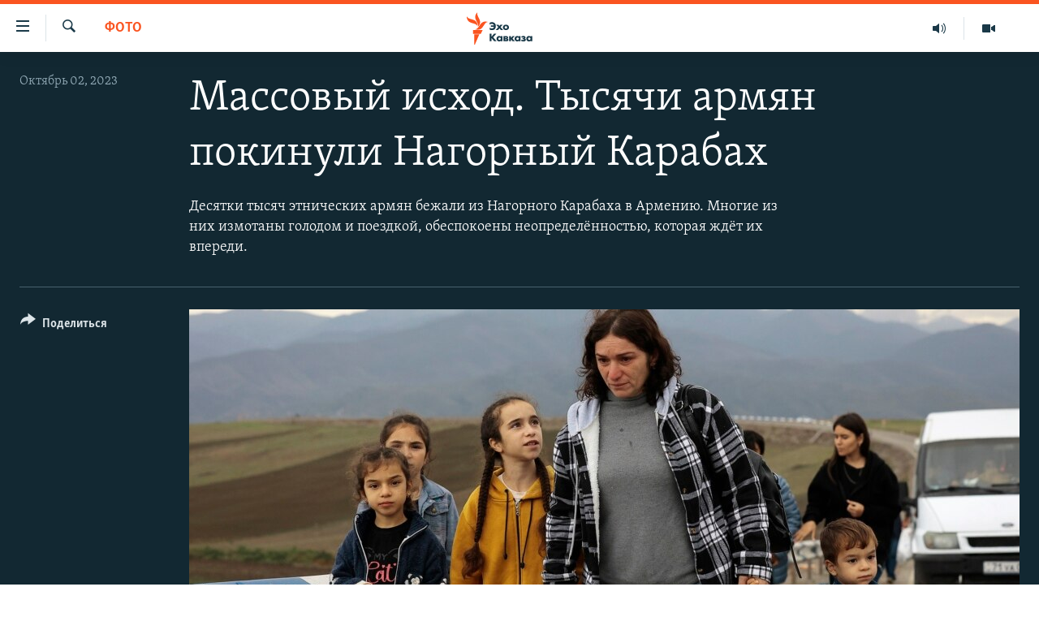

--- FILE ---
content_type: text/html; charset=utf-8
request_url: https://www.ekhokavkaza.com/a/32619727.html
body_size: 12911
content:

<!DOCTYPE html>
<html lang="ru" dir="ltr" class="no-js">
<head>
<link href="/Content/responsive/RFE/ru-GE/RFE-ru-GE.css?&amp;av=0.0.0.0&amp;cb=370" rel="stylesheet"/>
<script src="https://tags.ekhokavkaza.com/rferl-pangea/prod/utag.sync.js"></script> <script type='text/javascript' src='https://www.youtube.com/iframe_api' async></script>
<script type="text/javascript">
//a general 'js' detection, must be on top level in <head>, due to CSS performance
document.documentElement.className = "js";
var cacheBuster = "370";
var appBaseUrl = "/";
var imgEnhancerBreakpoints = [0, 144, 256, 408, 650, 1023, 1597];
var isLoggingEnabled = false;
var isPreviewPage = false;
var isLivePreviewPage = false;
if (!isPreviewPage) {
window.RFE = window.RFE || {};
window.RFE.cacheEnabledByParam = window.location.href.indexOf('nocache=1') === -1;
const url = new URL(window.location.href);
const params = new URLSearchParams(url.search);
// Remove the 'nocache' parameter
params.delete('nocache');
// Update the URL without the 'nocache' parameter
url.search = params.toString();
window.history.replaceState(null, '', url.toString());
} else {
window.addEventListener('load', function() {
const links = window.document.links;
for (let i = 0; i < links.length; i++) {
links[i].href = '#';
links[i].target = '_self';
}
})
}
var pwaEnabled = false;
var swCacheDisabled;
</script>
<meta charset="utf-8" />
<title>Массовый исход. Тысячи армян покинули Нагорный Карабах</title>
<meta name="description" content="Десятки тысяч этнических армян бежали из Нагорного Карабаха в Армению. Многие из них измотаны голодом и поездкой, обеспокоены неопределённостью, которая ждёт их впереди." />
<meta name="keywords" content="Мир, Армения, Фото, Кавказ" />
<meta name="viewport" content="width=device-width, initial-scale=1.0" />
<meta http-equiv="X-UA-Compatible" content="IE=edge" />
<meta name="robots" content="max-image-preview:large"><meta property="fb:pages" content="136623139697269" />
<link href="https://www.kavkazr.com/a/massovyy-ishod-tysyachi-armyan-pokidayut-nagornyy-karabah/32615306.html" rel="canonical" />
<meta name="apple-mobile-web-app-title" content="RFE/RL" />
<meta name="apple-mobile-web-app-status-bar-style" content="black" />
<meta name="apple-itunes-app" content="app-id=475986784, app-argument=//32619727.ltr" />
<meta content="Массовый исход. Тысячи армян покинули Нагорный Карабах" property="og:title" />
<meta content="Десятки тысяч этнических армян бежали из Нагорного Карабаха в Армению. Многие из них измотаны голодом и поездкой, обеспокоены неопределённостью, которая ждёт их впереди." property="og:description" />
<meta content="article" property="og:type" />
<meta content="https://www.ekhokavkaza.com/a/32619727.html" property="og:url" />
<meta content="Эхо Кавказа" property="og:site_name" />
<meta content="https://www.facebook.com/ekhokavkaza" property="article:publisher" />
<meta content="https://gdb.rferl.org/01000000-0aff-0242-44d4-08dbbf25fa58_cx0_cy7_cw0_w1200_h630.jpg" property="og:image" />
<meta content="1200" property="og:image:width" />
<meta content="630" property="og:image:height" />
<meta content="1577665332473510" property="fb:app_id" />
<meta content="gallery" name="twitter:card" />
<meta content="@ekhokavkaza" name="twitter:site" />
<meta content="https://gdb.rferl.org/01000000-0aff-0242-44d4-08dbbf25fa58_cx0_cy7_cw0_w1200_h630.jpg" name="twitter:image" />
<meta content="Массовый исход. Тысячи армян покинули Нагорный Карабах" name="twitter:title" />
<meta content="Десятки тысяч этнических армян бежали из Нагорного Карабаха в Армению. Многие из них измотаны голодом и поездкой, обеспокоены неопределённостью, которая ждёт их впереди." name="twitter:description" />
<link rel="amphtml" href="https://www.ekhokavkaza.com/amp/32619727.html" />
<script type="application/ld+json">{"articleSection":"Фото","isAccessibleForFree":true,"headline":"Массовый исход. Тысячи армян покинули Нагорный Карабах","inLanguage":"ru-GE","keywords":"Мир, Армения, Фото, Кавказ","author":{"@type":"Person","name":"RFE/RL"},"datePublished":"2023-10-02 14:49:39Z","dateModified":"2023-10-02 14:49:39Z","publisher":{"logo":{"width":512,"height":220,"@type":"ImageObject","url":"https://www.ekhokavkaza.com/Content/responsive/RFE/ru-GE/img/logo.png"},"@type":"NewsMediaOrganization","url":"https://www.ekhokavkaza.com","sameAs":["https://facebook.com/ekhokavkaza","https://twitter.com/ekhokavkaza","https://www.youtube.com/channel/UCFV9RoQ52yi6ls3_nIsYb-g","https://www.instagram.com/ekho_kavkaza/","https://t.me/ekho_kavkaza"],"name":"Эхо Кавказа","alternateName":""},"@context":"https://schema.org","@type":"NewsArticle","mainEntityOfPage":"https://www.ekhokavkaza.com/a/32619727.html","url":"https://www.ekhokavkaza.com/a/32619727.html","description":"Десятки тысяч этнических армян бежали из Нагорного Карабаха в Армению. Многие из них измотаны голодом и поездкой, обеспокоены неопределённостью, которая ждёт их впереди.","image":{"width":1080,"height":608,"@type":"ImageObject","url":"https://gdb.rferl.org/01000000-0aff-0242-44d4-08dbbf25fa58_cx0_cy7_cw0_w1080_h608.jpg"},"name":"Массовый исход. Тысячи армян покинули Нагорный Карабах"}</script>
<script src="/Scripts/responsive/infographics.b?v=dVbZ-Cza7s4UoO3BqYSZdbxQZVF4BOLP5EfYDs4kqEo1&amp;av=0.0.0.0&amp;cb=370"></script>
<script src="/Scripts/responsive/loader.b?v=Q26XNwrL6vJYKjqFQRDnx01Lk2pi1mRsuLEaVKMsvpA1&amp;av=0.0.0.0&amp;cb=370"></script>
<link rel="icon" type="image/svg+xml" href="/Content/responsive/RFE/img/webApp/favicon.svg" />
<link rel="alternate icon" href="/Content/responsive/RFE/img/webApp/favicon.ico" />
<link rel="mask-icon" color="#ea6903" href="/Content/responsive/RFE/img/webApp/favicon_safari.svg" />
<link rel="apple-touch-icon" sizes="152x152" href="/Content/responsive/RFE/img/webApp/ico-152x152.png" />
<link rel="apple-touch-icon" sizes="144x144" href="/Content/responsive/RFE/img/webApp/ico-144x144.png" />
<link rel="apple-touch-icon" sizes="114x114" href="/Content/responsive/RFE/img/webApp/ico-114x114.png" />
<link rel="apple-touch-icon" sizes="72x72" href="/Content/responsive/RFE/img/webApp/ico-72x72.png" />
<link rel="apple-touch-icon-precomposed" href="/Content/responsive/RFE/img/webApp/ico-57x57.png" />
<link rel="icon" sizes="192x192" href="/Content/responsive/RFE/img/webApp/ico-192x192.png" />
<link rel="icon" sizes="128x128" href="/Content/responsive/RFE/img/webApp/ico-128x128.png" />
<meta name="msapplication-TileColor" content="#ffffff" />
<meta name="msapplication-TileImage" content="/Content/responsive/RFE/img/webApp/ico-144x144.png" />
<link rel="preload" href="/Content/responsive/fonts/Skolar-Lt_Cyrl_v2.4.woff" type="font/woff" as="font" crossorigin="anonymous" />
<link rel="alternate" type="application/rss+xml" title="RFE/RL - Top Stories [RSS]" href="/api/" />
<link rel="sitemap" type="application/rss+xml" href="/sitemap.xml" />
</head>
<body class=" nav-no-loaded cc_theme pg-media pg-photoblog js-category-to-nav nojs-images ">
<script type="text/javascript" >
var analyticsData = {url:"https://www.ekhokavkaza.com/a/32619727.html",property_id:"436",article_uid:"32619727",page_title:"Массовый исход. Тысячи армян покинули Нагорный Карабах",page_type:"photo gallery",content_type:"photo",subcontent_type:"photo gallery",last_modified:"2023-10-02 14:49:39Z",pub_datetime:"2023-10-02 14:49:39Z",pub_year:"2023",pub_month:"10",pub_day:"02",pub_hour:"14",pub_weekday:"Monday",section:"фото",english_section:"foto_ekho",byline:"",categories:"world,armenia,foto_ekho",tags:"кавказ",domain:"www.ekhokavkaza.com",language:"Russian",language_service:"Ekho Kavkaza",platform:"web",copied:"yes",copied_article:"32615306|74|North Caucasus [ru]|2023-09-29",copied_title:"Массовый исход. Тысячи армян покидают Нагорный Карабах",runs_js:"Yes",cms_release:"8.44.0.0.370",enviro_type:"prod",slug:"",entity:"RFE",short_language_service:"GEO",platform_short:"W",page_name:"Массовый исход. Тысячи армян покинули Нагорный Карабах"};
</script>
<noscript><iframe src="https://www.googletagmanager.com/ns.html?id=GTM-WXZBPZ" height="0" width="0" style="display:none;visibility:hidden"></iframe></noscript><script type="text/javascript" data-cookiecategory="analytics">
var gtmEventObject = Object.assign({}, analyticsData, {event: 'page_meta_ready'});window.dataLayer = window.dataLayer || [];window.dataLayer.push(gtmEventObject);
if (top.location === self.location) { //if not inside of an IFrame
var renderGtm = "true";
if (renderGtm === "true") {
(function(w,d,s,l,i){w[l]=w[l]||[];w[l].push({'gtm.start':new Date().getTime(),event:'gtm.js'});var f=d.getElementsByTagName(s)[0],j=d.createElement(s),dl=l!='dataLayer'?'&l='+l:'';j.async=true;j.src='//www.googletagmanager.com/gtm.js?id='+i+dl;f.parentNode.insertBefore(j,f);})(window,document,'script','dataLayer','GTM-WXZBPZ');
}
}
</script>
<!--Analytics tag js version start-->
<script type="text/javascript" data-cookiecategory="analytics">
var utag_data = Object.assign({}, analyticsData, {});
if(typeof(TealiumTagFrom)==='function' && typeof(TealiumTagSearchKeyword)==='function') {
var utag_from=TealiumTagFrom();var utag_searchKeyword=TealiumTagSearchKeyword();
if(utag_searchKeyword!=null && utag_searchKeyword!=='' && utag_data["search_keyword"]==null) utag_data["search_keyword"]=utag_searchKeyword;if(utag_from!=null && utag_from!=='') utag_data["from"]=TealiumTagFrom();}
if(window.top!== window.self&&utag_data.page_type==="snippet"){utag_data.page_type = 'iframe';}
try{if(window.top!==window.self&&window.self.location.hostname===window.top.location.hostname){utag_data.platform = 'self-embed';utag_data.platform_short = 'se';}}catch(e){if(window.top!==window.self&&window.self.location.search.includes("platformType=self-embed")){utag_data.platform = 'cross-promo';utag_data.platform_short = 'cp';}}
(function(a,b,c,d){ a="https://tags.ekhokavkaza.com/rferl-pangea/prod/utag.js"; b=document;c="script";d=b.createElement(c);d.src=a;d.type="text/java"+c;d.async=true; a=b.getElementsByTagName(c)[0];a.parentNode.insertBefore(d,a); })();
</script>
<!--Analytics tag js version end-->
<!-- Analytics tag management NoScript -->
<noscript>
<img style="position: absolute; border: none;" src="https://ssc.ekhokavkaza.com/b/ss/bbgprod,bbgentityrferl/1/G.4--NS/1337653788?pageName=rfe%3ageo%3aw%3aphoto%20gallery%3a%d0%9c%d0%b0%d1%81%d1%81%d0%be%d0%b2%d1%8b%d0%b9%20%d0%b8%d1%81%d1%85%d0%be%d0%b4.%20%d0%a2%d1%8b%d1%81%d1%8f%d1%87%d0%b8%20%d0%b0%d1%80%d0%bc%d1%8f%d0%bd%20%d0%bf%d0%be%d0%ba%d0%b8%d0%bd%d1%83%d0%bb%d0%b8%20%d0%9d%d0%b0%d0%b3%d0%be%d1%80%d0%bd%d1%8b%d0%b9%20%d0%9a%d0%b0%d1%80%d0%b0%d0%b1%d0%b0%d1%85&amp;c6=%d0%9c%d0%b0%d1%81%d1%81%d0%be%d0%b2%d1%8b%d0%b9%20%d0%b8%d1%81%d1%85%d0%be%d0%b4.%20%d0%a2%d1%8b%d1%81%d1%8f%d1%87%d0%b8%20%d0%b0%d1%80%d0%bc%d1%8f%d0%bd%20%d0%bf%d0%be%d0%ba%d0%b8%d0%bd%d1%83%d0%bb%d0%b8%20%d0%9d%d0%b0%d0%b3%d0%be%d1%80%d0%bd%d1%8b%d0%b9%20%d0%9a%d0%b0%d1%80%d0%b0%d0%b1%d0%b0%d1%85&amp;v36=8.44.0.0.370&amp;v6=D=c6&amp;g=https%3a%2f%2fwww.ekhokavkaza.com%2fa%2f32619727.html&amp;c1=D=g&amp;v1=D=g&amp;events=event1&amp;c16=ekho%20kavkaza&amp;v16=D=c16&amp;c5=foto_ekho&amp;v5=D=c5&amp;ch=%d0%a4%d0%be%d1%82%d0%be&amp;c15=russian&amp;v15=D=c15&amp;c4=photo&amp;v4=D=c4&amp;c14=32619727&amp;v14=D=c14&amp;v20=no&amp;c17=web&amp;v17=D=c17&amp;mcorgid=518abc7455e462b97f000101%40adobeorg&amp;server=www.ekhokavkaza.com&amp;pageType=D=c4&amp;ns=bbg&amp;v29=D=server&amp;v25=rfe&amp;v30=436&amp;v105=D=User-Agent " alt="analytics" width="1" height="1" /></noscript>
<!-- End of Analytics tag management NoScript -->
<!--*** Accessibility links - For ScreenReaders only ***-->
<section>
<div class="sr-only">
<h2>Accessibility links</h2>
<ul>
<li><a href="#content" data-disable-smooth-scroll="1">Вернуться к основному содержанию</a></li>
<li><a href="#navigation" data-disable-smooth-scroll="1">Вернутся к главной навигации</a></li>
<li><a href="#txtHeaderSearch" data-disable-smooth-scroll="1">Вернутся к поиску</a></li>
</ul>
</div>
</section>
<div dir="ltr">
<div id="page">
<aside>
<div class="c-lightbox overlay-modal">
<div class="c-lightbox__intro">
<h2 class="c-lightbox__intro-title"></h2>
<button class="btn btn--rounded c-lightbox__btn c-lightbox__intro-next" title="Следующий">
<span class="ico ico--rounded ico-chevron-forward"></span>
<span class="sr-only">Следующий</span>
</button>
</div>
<div class="c-lightbox__nav">
<button class="btn btn--rounded c-lightbox__btn c-lightbox__btn--close" title="Закрыть">
<span class="ico ico--rounded ico-close"></span>
<span class="sr-only">Закрыть</span>
</button>
<button class="btn btn--rounded c-lightbox__btn c-lightbox__btn--prev" title="Предыдущий">
<span class="ico ico--rounded ico-chevron-backward"></span>
<span class="sr-only">Предыдущий</span>
</button>
<button class="btn btn--rounded c-lightbox__btn c-lightbox__btn--next" title="Следующий">
<span class="ico ico--rounded ico-chevron-forward"></span>
<span class="sr-only">Следующий</span>
</button>
</div>
<div class="c-lightbox__content-wrap">
<figure class="c-lightbox__content">
<span class="c-spinner c-spinner--lightbox">
<img src="/Content/responsive/img/player-spinner.png"
alt="please wait"
title="please wait" />
</span>
<div class="c-lightbox__img">
<div class="thumb">
<img src="" alt="" />
</div>
</div>
<figcaption>
<div class="c-lightbox__info c-lightbox__info--foot">
<span class="c-lightbox__counter"></span>
<span class="caption c-lightbox__caption"></span>
</div>
</figcaption>
</figure>
</div>
<div class="hidden">
<div class="content-advisory__box content-advisory__box--lightbox">
<span class="content-advisory__box-text">This image contains sensitive content which some people may find offensive or disturbing.</span>
<button class="btn btn--transparent content-advisory__box-btn m-t-md" value="text" type="button">
<span class="btn__text">
Click to reveal
</span>
</button>
</div>
</div>
</div>
<div class="print-dialogue">
<div class="container">
<h3 class="print-dialogue__title section-head">Print Options:</h3>
<div class="print-dialogue__opts">
<ul class="print-dialogue__opt-group">
<li class="form__group form__group--checkbox">
<input class="form__check " id="checkboxImages" name="checkboxImages" type="checkbox" checked="checked" />
<label for="checkboxImages" class="form__label m-t-md">Images</label>
</li>
<li class="form__group form__group--checkbox">
<input class="form__check " id="checkboxMultimedia" name="checkboxMultimedia" type="checkbox" checked="checked" />
<label for="checkboxMultimedia" class="form__label m-t-md">Multimedia</label>
</li>
</ul>
<ul class="print-dialogue__opt-group">
<li class="form__group form__group--checkbox">
<input class="form__check " id="checkboxEmbedded" name="checkboxEmbedded" type="checkbox" checked="checked" />
<label for="checkboxEmbedded" class="form__label m-t-md">Embedded Content</label>
</li>
<li class="hidden">
<input class="form__check " id="checkboxComments" name="checkboxComments" type="checkbox" />
<label for="checkboxComments" class="form__label m-t-md"> Comments</label>
</li>
</ul>
</div>
<div class="print-dialogue__buttons">
<button class="btn btn--secondary close-button" type="button" title="Cancel">
<span class="btn__text ">Cancel</span>
</button>
<button class="btn btn-cust-print m-l-sm" type="button" title="Print">
<span class="btn__text ">Print</span>
</button>
</div>
</div>
</div>
<div class="ctc-message pos-fix">
<div class="ctc-message__inner">Link has been copied to clipboard</div>
</div>
</aside>
<div class="hdr-20 hdr-20--big">
<div class="hdr-20__inner">
<div class="hdr-20__max pos-rel">
<div class="hdr-20__side hdr-20__side--primary d-flex">
<label data-for="main-menu-ctrl" data-switcher-trigger="true" data-switch-target="main-menu-ctrl" class="burger hdr-trigger pos-rel trans-trigger" data-trans-evt="click" data-trans-id="menu">
<span class="ico ico-close hdr-trigger__ico hdr-trigger__ico--close burger__ico burger__ico--close"></span>
<span class="ico ico-menu hdr-trigger__ico hdr-trigger__ico--open burger__ico burger__ico--open"></span>
</label>
<div class="menu-pnl pos-fix trans-target" data-switch-target="main-menu-ctrl" data-trans-id="menu">
<div class="menu-pnl__inner">
<nav class="main-nav menu-pnl__item menu-pnl__item--first">
<ul class="main-nav__list accordeon" data-analytics-tales="false" data-promo-name="link" data-location-name="nav,secnav">
<li class="main-nav__item">
<a class="main-nav__item-name main-nav__item-name--link" href="/z/2759" title="Новости" data-item-name="news" >Новости</a>
</li>
<li class="main-nav__item">
<a class="main-nav__item-name main-nav__item-name--link" href="/z/3207" title="Тбилиси" data-item-name="Tbilisi" >Тбилиси</a>
</li>
<li class="main-nav__item">
<a class="main-nav__item-name main-nav__item-name--link" href="/z/3211" title="Сухуми" data-item-name="Sukhumi" >Сухуми</a>
</li>
<li class="main-nav__item">
<a class="main-nav__item-name main-nav__item-name--link" href="/z/3212" title="Цхинвали" data-item-name="Tshkinvali" >Цхинвали</a>
</li>
<li class="main-nav__item accordeon__item" data-switch-target="menu-item-702">
<label class="main-nav__item-name main-nav__item-name--label accordeon__control-label" data-switcher-trigger="true" data-for="menu-item-702">
Весь Кавказ
<span class="ico ico-chevron-down main-nav__chev"></span>
</label>
<div class="main-nav__sub-list">
<a class="main-nav__item-name main-nav__item-name--link main-nav__item-name--sub" href="/z/3479" title="Северный Кавказ" data-item-name="north_caucasus" >Северный Кавказ</a>
<a class="main-nav__item-name main-nav__item-name--link main-nav__item-name--sub" href="/z/3709" title="Армения" data-item-name="armenia" >Армения</a>
<a class="main-nav__item-name main-nav__item-name--link main-nav__item-name--sub" href="/z/3710" title="Азербайджан" data-item-name="azerbaijan" >Азербайджан</a>
</div>
</li>
<li class="main-nav__item accordeon__item" data-switch-target="menu-item-1152">
<label class="main-nav__item-name main-nav__item-name--label accordeon__control-label" data-switcher-trigger="true" data-for="menu-item-1152">
Темы
<span class="ico ico-chevron-down main-nav__chev"></span>
</label>
<div class="main-nav__sub-list">
<a class="main-nav__item-name main-nav__item-name--link main-nav__item-name--sub" href="/z/2760" title="Политика" data-item-name="politics" >Политика</a>
<a class="main-nav__item-name main-nav__item-name--link main-nav__item-name--sub" href="/z/2763" title="Экономика" data-item-name="economics" >Экономика</a>
<a class="main-nav__item-name main-nav__item-name--link main-nav__item-name--sub" href="/z/2766" title="Общество" data-item-name="society" >Общество</a>
<a class="main-nav__item-name main-nav__item-name--link main-nav__item-name--sub" href="/z/2769" title="Культура" data-item-name="culture" >Культура</a>
<a class="main-nav__item-name main-nav__item-name--link main-nav__item-name--sub" href="/z/3312" title="Спорт" data-item-name="sports" >Спорт</a>
<a class="main-nav__item-name main-nav__item-name--link main-nav__item-name--sub" href="/z/2780" title="Мир" data-item-name="world" >Мир</a>
</div>
</li>
<li class="main-nav__item accordeon__item" data-switch-target="menu-item-701">
<label class="main-nav__item-name main-nav__item-name--label accordeon__control-label" data-switcher-trigger="true" data-for="menu-item-701">
Рубрики
<span class="ico ico-chevron-down main-nav__chev"></span>
</label>
<div class="main-nav__sub-list">
<a class="main-nav__item-name main-nav__item-name--link main-nav__item-name--sub" href="/z/2746" title="Некруглый стол" data-item-name="roundtable_discussion" >Некруглый стол</a>
<a class="main-nav__item-name main-nav__item-name--link main-nav__item-name--sub" href="/z/2752" title="Гость недели" data-item-name="interview_of_the_week" >Гость недели</a>
<a class="main-nav__item-name main-nav__item-name--link main-nav__item-name--sub" href="/z/2739" title="Позиция" data-item-name="experts_commenting" >Позиция</a>
<a class="main-nav__item-name main-nav__item-name--link main-nav__item-name--sub" href="/z/3240" title="Блоги" data-item-name="blogs" >Блоги</a>
<a class="main-nav__item-name main-nav__item-name--link main-nav__item-name--sub" href="/z/2738" title="Голоса" data-item-name="vox_pop" >Голоса</a>
<a class="main-nav__item-name main-nav__item-name--link main-nav__item-name--sub" href="/z/2772" title="Читаем прессу" data-item-name="press" >Читаем прессу</a>
</div>
</li>
<li class="main-nav__item accordeon__item" data-switch-target="menu-item-700">
<label class="main-nav__item-name main-nav__item-name--label accordeon__control-label" data-switcher-trigger="true" data-for="menu-item-700">
Мультимедиа
<span class="ico ico-chevron-down main-nav__chev"></span>
</label>
<div class="main-nav__sub-list">
<a class="main-nav__item-name main-nav__item-name--link main-nav__item-name--sub" href="/z/3706" title="Видео" data-item-name="ekho_kavkaza_video" >Видео</a>
<a class="main-nav__item-name main-nav__item-name--link main-nav__item-name--sub" href="/z/15785" title="Фото" data-item-name="foto_ekho" >Фото</a>
</div>
</li>
<li class="main-nav__item accordeon__item" data-switch-target="menu-item-3452">
<label class="main-nav__item-name main-nav__item-name--label accordeon__control-label" data-switcher-trigger="true" data-for="menu-item-3452">
Аудио
<span class="ico ico-chevron-down main-nav__chev"></span>
</label>
<div class="main-nav__sub-list">
<a class="main-nav__item-name main-nav__item-name--link main-nav__item-name--sub" href="/p/10070.html" title="Подкасты" data-item-name="Podcast studio" >Подкасты</a>
<a class="main-nav__item-name main-nav__item-name--link main-nav__item-name--sub" href="/z/2737" title="Архив радиопрограммы" data-item-name="radioprograms" >Архив радиопрограммы</a>
</div>
</li>
</ul>
</nav>
<div class="menu-pnl__item menu-pnl__item--social">
<h5 class="menu-pnl__sub-head">Присоединяйтесь!</h5>
<a href="https://facebook.com/ekhokavkaza" title="Мы в Facebook" data-analytics-text="follow_on_facebook" class="btn btn--rounded btn--social-inverted menu-pnl__btn js-social-btn btn-facebook" target="_blank" rel="noopener">
<span class="ico ico-facebook-alt ico--rounded"></span>
</a>
<a href="https://twitter.com/ekhokavkaza" title="Мы в Twitter" data-analytics-text="follow_on_twitter" class="btn btn--rounded btn--social-inverted menu-pnl__btn js-social-btn btn-twitter" target="_blank" rel="noopener">
<span class="ico ico-twitter ico--rounded"></span>
</a>
<a href="https://www.youtube.com/channel/UCFV9RoQ52yi6ls3_nIsYb-g" title="Присоединяйтесь в Youtube" data-analytics-text="follow_on_youtube" class="btn btn--rounded btn--social-inverted menu-pnl__btn js-social-btn btn-youtube" target="_blank" rel="noopener">
<span class="ico ico-youtube ico--rounded"></span>
</a>
<a href="https://www.instagram.com/ekho_kavkaza/" title="Подписаться в Instagram" data-analytics-text="follow_on_instagram" class="btn btn--rounded btn--social-inverted menu-pnl__btn js-social-btn btn-instagram" target="_blank" rel="noopener">
<span class="ico ico-instagram ico--rounded"></span>
</a>
<a href="https://t.me/ekho_kavkaza" title="Мы в Telegram" data-analytics-text="follow_on_telegram" class="btn btn--rounded btn--social-inverted menu-pnl__btn js-social-btn btn-telegram" target="_blank" rel="noopener">
<span class="ico ico-telegram ico--rounded"></span>
</a>
</div>
<div class="menu-pnl__item">
<a href="/navigation/allsites" class="menu-pnl__item-link">
<span class="ico ico-languages "></span>
Все сайты РСЕ/РС
</a>
</div>
</div>
</div>
<label data-for="top-search-ctrl" data-switcher-trigger="true" data-switch-target="top-search-ctrl" class="top-srch-trigger hdr-trigger">
<span class="ico ico-close hdr-trigger__ico hdr-trigger__ico--close top-srch-trigger__ico top-srch-trigger__ico--close"></span>
<span class="ico ico-search hdr-trigger__ico hdr-trigger__ico--open top-srch-trigger__ico top-srch-trigger__ico--open"></span>
</label>
<div class="srch-top srch-top--in-header" data-switch-target="top-search-ctrl">
<div class="container">
<form action="/s" class="srch-top__form srch-top__form--in-header" id="form-topSearchHeader" method="get" role="search"><label for="txtHeaderSearch" class="sr-only">Искать</label>
<input type="text" id="txtHeaderSearch" name="k" placeholder="искать текст ..." accesskey="s" value="" class="srch-top__input analyticstag-event" onkeydown="if (event.keyCode === 13) { FireAnalyticsTagEventOnSearch('search', $dom.get('#txtHeaderSearch')[0].value) }" />
<button title="Искать" type="submit" class="btn btn--top-srch analyticstag-event" onclick="FireAnalyticsTagEventOnSearch('search', $dom.get('#txtHeaderSearch')[0].value) ">
<span class="ico ico-search"></span>
</button></form>
</div>
</div>
<a href="/" class="main-logo-link">
<img src="/Content/responsive/RFE/ru-GE/img/logo-compact.svg" class="main-logo main-logo--comp" alt="site logo">
<img src="/Content/responsive/RFE/ru-GE/img/logo.svg" class="main-logo main-logo--big" alt="site logo">
</a>
</div>
<div class="hdr-20__side hdr-20__side--secondary d-flex">
<a href="/z/3706" title="Видео" class="hdr-20__secondary-item" data-item-name="video">
<span class="ico ico-video hdr-20__secondary-icon"></span>
</a>
<a href="https://www.ekhokavkaza.com/all-audio" title="Радио" class="hdr-20__secondary-item" data-item-name="audio">
<span class="ico ico-audio hdr-20__secondary-icon"></span>
</a>
<a href="/s" title="Искать" class="hdr-20__secondary-item hdr-20__secondary-item--search" data-item-name="search">
<span class="ico ico-search hdr-20__secondary-icon hdr-20__secondary-icon--search"></span>
</a>
<div class="srch-bottom">
<form action="/s" class="srch-bottom__form d-flex" id="form-bottomSearch" method="get" role="search"><label for="txtSearch" class="sr-only">Искать</label>
<input type="search" id="txtSearch" name="k" placeholder="искать текст ..." accesskey="s" value="" class="srch-bottom__input analyticstag-event" onkeydown="if (event.keyCode === 13) { FireAnalyticsTagEventOnSearch('search', $dom.get('#txtSearch')[0].value) }" />
<button title="Искать" type="submit" class="btn btn--bottom-srch analyticstag-event" onclick="FireAnalyticsTagEventOnSearch('search', $dom.get('#txtSearch')[0].value) ">
<span class="ico ico-search"></span>
</button></form>
</div>
</div>
<img src="/Content/responsive/RFE/ru-GE/img/logo-print.gif" class="logo-print" alt="site logo">
<img src="/Content/responsive/RFE/ru-GE/img/logo-print_color.png" class="logo-print logo-print--color" alt="site logo">
</div>
</div>
</div>
<script>
if (document.body.className.indexOf('pg-home') > -1) {
var nav2In = document.querySelector('.hdr-20__inner');
var nav2Sec = document.querySelector('.hdr-20__side--secondary');
var secStyle = window.getComputedStyle(nav2Sec);
if (nav2In && window.pageYOffset < 150 && secStyle['position'] !== 'fixed') {
nav2In.classList.add('hdr-20__inner--big')
}
}
</script>
<div class="c-hlights c-hlights--breaking c-hlights--no-item" data-hlight-display="mobile,desktop">
<div class="c-hlights__wrap container p-0">
<div class="c-hlights__nav">
<a role="button" href="#" title="Предыдущий">
<span class="ico ico-chevron-backward m-0"></span>
<span class="sr-only">Предыдущий</span>
</a>
<a role="button" href="#" title="Следующий">
<span class="ico ico-chevron-forward m-0"></span>
<span class="sr-only">Следующий</span>
</a>
</div>
<span class="c-hlights__label">
<span class="">Breaking News</span>
<span class="switcher-trigger">
<label data-for="more-less-1" data-switcher-trigger="true" class="switcher-trigger__label switcher-trigger__label--more p-b-0" title="Показать больше">
<span class="ico ico-chevron-down"></span>
</label>
<label data-for="more-less-1" data-switcher-trigger="true" class="switcher-trigger__label switcher-trigger__label--less p-b-0" title="Свернуть">
<span class="ico ico-chevron-up"></span>
</label>
</span>
</span>
<ul class="c-hlights__items switcher-target" data-switch-target="more-less-1">
</ul>
</div>
</div> <div id="content">
<div class="media-container">
<div class="container">
<div class="hdr-container row">
<div class="col-category col-xs-12 col-md-2 pull-left"> <div class="category js-category">
<a class="" href="/z/15785">Фото</a> </div>
</div><div class="col-title col-xs-12 col-md-10 pull-right"> <h1 class="">
Массовый исход. Тысячи армян покинули Нагорный Карабах
</h1>
</div><div class="col-publishing-details col-xs-12 col-sm-12 col-md-2 pull-left"> <div class="publishing-details ">
<div class="published">
<span class="date" >
<time pubdate="pubdate" datetime="2023-10-02T18:49:39+04:00">
Октябрь 02, 2023
</time>
</span>
</div>
</div>
</div><div class="col-title col-xs-12 col-md-10 pull-right content-offset"> <div id="article-content">
<div class="wsw">
<p>Десятки тысяч этнических армян бежали из Нагорного Карабаха в Армению. Многие из них измотаны голодом и поездкой, обеспокоены неопределённостью, которая ждёт их впереди.</p>
</div>
</div>
</div><div class="col-lg-12 separator"> <div class="separator">
<hr class="title-line" />
</div>
</div>
<div class="col-multimedia col-xs-12 col-md-10 pull-right">
<div id="galleryItems">
<figure class="media-pholder gallery-item js-media-expand">
<div class="img-wrap img-wrap--gallery">
<div class="thumb">
<img src="https://gdb.rferl.org/01000000-0aff-0242-44d4-08dbbf25fa58_cx0_cy10_cw0_w1024_q10_r1_s.jpg" alt="Беженцы идут по дороге из Нагорного Карабаха в Корнидзор, село в Армении. 26 сентября 2023 года. Массовый исход армян последовал за азербайджанским наступлением, в результате которого Баку получит полный контроль над горным регионом" class="img-wrap--gallery" />
</div>
</div>
<figcaption>
<div class="img-desc img-desc--inverted d-flex">
<span class="img-number">1</span>
<span class="caption caption--inverted">Беженцы идут по дороге из Нагорного Карабаха в Корнидзор, село в Армении. 26 сентября 2023 года.<br />
<br />
<a href="https://rus.azatutyun.am/a/32610409.html" target="_blank">Массовый исход армян</a> последовал за азербайджанским наступлением, в результате которого Баку получит полный контроль над горным регионом</span>
</div>
</figcaption>
</figure>
<figure class="media-pholder gallery-item js-media-expand">
<div class="img-wrap img-wrap--gallery">
<div class="thumb">
<img src="https://gdb.rferl.org/01000000-0aff-0242-655a-08dbbf32b35e_cx0_cy12_cw0_w1024_q10_r1_s.jpg" alt="Беженцы греются у костра вдоль дороги к границе с Арменией, ожидая возобновления транспортного движения, 25 сентября 2023 года. За последние три десятилетия Армения и Азербайджан вели две войны из-за Нагорного Карабаха. Регион после распада Советского Союза стал анклавом с этническим армянским большинством в международно признанных границах Азербайджана" class="img-wrap--gallery" />
</div>
</div>
<figcaption>
<div class="img-desc img-desc--inverted d-flex">
<span class="img-number">2</span>
<span class="caption caption--inverted">Беженцы греются у костра вдоль дороги к границе с Арменией, ожидая возобновления транспортного движения, 25 сентября 2023 года.<br />
<br />
За последние три десятилетия Армения и Азербайджан вели две войны из-за Нагорного Карабаха. Регион после распада Советского Союза стал анклавом с этническим армянским большинством в международно признанных границах Азербайджана</span>
</div>
</figcaption>
</figure>
<figure class="media-pholder gallery-item js-media-expand">
<div class="img-wrap img-wrap--gallery">
<div class="thumb">
<img src="https://gdb.rferl.org/01000000-0aff-0242-bee8-08dbbf25a9ff_w1024_q10_s.jpg" alt="На спутниковом снимке &amp;ndash; длинная пробка вдоль Лачинского коридора, единственного маршрута из Нагорного Карабаха в Армению, 26 сентября 2023 года. Регион перешёл под контроль сил этнических армян, поддерживаемых военными Армении, в результате боёв, которые закончились в 1994 году. Однако во время войны 2020 года Азербайджан вернул себе большую часть Нагорного Карабаха, а также соседние территории, удерживаемые силами армян" class="img-wrap--gallery" />
</div>
</div>
<figcaption>
<div class="img-desc img-desc--inverted d-flex">
<span class="img-number">3</span>
<span class="caption caption--inverted">На спутниковом снимке &ndash; длинная пробка вдоль Лачинского коридора, единственного маршрута из Нагорного Карабаха в Армению, 26 сентября 2023 года.<br />
<br />
Регион перешёл под контроль сил этнических армян, поддерживаемых военными Армении, в результате боёв, которые закончились в 1994 году. Однако во время войны 2020 года Азербайджан вернул себе большую часть Нагорного Карабаха, а также соседние территории, удерживаемые силами армян</span>
</div>
</figcaption>
</figure>
<figure class="media-pholder gallery-item js-media-expand">
<div class="img-wrap img-wrap--gallery">
<div class="thumb">
<img src="https://gdb.rferl.org/01000000-0aff-0242-4a61-08dbbf2e2a51_cx0_cy5_cw0_w1024_q10_r1_s.jpg" alt="Армянские беженцы ремонтируют автомобиль по дороге из Нагорного Карабаха в Армению. Война в 2020 году закончилась перемирием при посредничестве России и размещением российских миротворцев. Однако эти миротворцы мало что сделали для предотвращения наступления азербайджанских сил, когда те начали &amp;quot;антитеррористическую операцию&amp;quot; в Нагорном Карабахе&amp;nbsp;" class="img-wrap--gallery" />
</div>
</div>
<figcaption>
<div class="img-desc img-desc--inverted d-flex">
<span class="img-number">4</span>
<span class="caption caption--inverted">Армянские беженцы ремонтируют автомобиль по дороге из Нагорного Карабаха в Армению.<br />
<br />
Война в 2020 году закончилась перемирием при посредничестве России и размещением российских миротворцев. Однако эти миротворцы мало что сделали для предотвращения наступления азербайджанских сил, когда те начали &quot;антитеррористическую операцию&quot; в Нагорном Карабахе&nbsp;</span>
</div>
</figcaption>
</figure>
<p class="buttons btn--load-more">
<a class="btn link-showMore btn__text" data-ajax="true" data-ajax-method="GET" data-ajax-mode="after" data-ajax-update="#galleryItems" data-ajax-url="/a/32619727/p1.html?wjs=1" href="/a/32619727/p1.html">Загрузить еще</a>
</p>
</div>
</div>
<div class="col-xs-12 col-md-2 pull-left article-share pos-rel">
<div class="share--box">
<div class="sticky-share-container" style="display:none">
<div class="container">
<a href="https://www.ekhokavkaza.com" id="logo-sticky-share">&nbsp;</a>
<div class="pg-title pg-title--sticky-share">
Массовый исход. Тысячи армян покинули Нагорный Карабах
</div>
<div class="sticked-nav-actions">
<!--This part is for sticky navigation display-->
<p class="buttons link-content-sharing p-0 ">
<button class="btn btn--link btn-content-sharing p-t-0 " id="btnContentSharing" value="text" role="Button" type="" title="поделиться в других соцсетях">
<span class="ico ico-share ico--l"></span>
<span class="btn__text ">
Поделиться
</span>
</button>
</p>
<aside class="content-sharing js-content-sharing js-content-sharing--apply-sticky content-sharing--sticky"
role="complementary"
data-share-url="/a/32619727.html" data-share-title="Массовый исход. Тысячи армян покинули Нагорный Карабах" data-share-text="">
<div class="content-sharing__popover">
<h6 class="content-sharing__title">Поделиться</h6>
<button href="#close" id="btnCloseSharing" class="btn btn--text-like content-sharing__close-btn">
<span class="ico ico-close ico--l"></span>
</button>
<ul class="content-sharing__list">
<li class="content-sharing__item">
<div class="ctc ">
<input type="text" class="ctc__input" readonly="readonly">
<a href="" js-href="/a/32619727.html" class="content-sharing__link ctc__button">
<span class="ico ico-copy-link ico--rounded ico--s"></span>
<span class="content-sharing__link-text">копировать ссылку</span>
</a>
</div>
</li>
<li class="content-sharing__item">
<a href="https://facebook.com/sharer.php?u=%2fa%2f32619727.html"
data-analytics-text="share_on_facebook"
title="Facebook" target="_blank"
class="content-sharing__link js-social-btn">
<span class="ico ico-facebook ico--rounded ico--s"></span>
<span class="content-sharing__link-text">Facebook</span>
</a>
</li>
<li class="content-sharing__item">
<a href="https://twitter.com/share?url=%2fa%2f32619727.html&amp;text=%d0%9c%d0%b0%d1%81%d1%81%d0%be%d0%b2%d1%8b%d0%b9+%d0%b8%d1%81%d1%85%d0%be%d0%b4.+%d0%a2%d1%8b%d1%81%d1%8f%d1%87%d0%b8+%d0%b0%d1%80%d0%bc%d1%8f%d0%bd+%d0%bf%d0%be%d0%ba%d0%b8%d0%bd%d1%83%d0%bb%d0%b8+%d0%9d%d0%b0%d0%b3%d0%be%d1%80%d0%bd%d1%8b%d0%b9+%d0%9a%d0%b0%d1%80%d0%b0%d0%b1%d0%b0%d1%85"
data-analytics-text="share_on_twitter"
title="X (Twitter)" target="_blank"
class="content-sharing__link js-social-btn">
<span class="ico ico-twitter ico--rounded ico--s"></span>
<span class="content-sharing__link-text">X (Twitter)</span>
</a>
</li>
<li class="content-sharing__item">
<a href="https://telegram.me/share/url?url=%2fa%2f32619727.html"
data-analytics-text="share_on_telegram"
title="Telegram" target="_blank"
class="content-sharing__link js-social-btn">
<span class="ico ico-telegram ico--rounded ico--s"></span>
<span class="content-sharing__link-text">Telegram</span>
</a>
</li>
<li class="content-sharing__item visible-xs-inline-block visible-sm-inline-block">
<a href="whatsapp://send?text=%2fa%2f32619727.html"
data-analytics-text="share_on_whatsapp"
title="WhatsApp" target="_blank"
class="content-sharing__link js-social-btn">
<span class="ico ico-whatsapp ico--rounded ico--s"></span>
<span class="content-sharing__link-text">WhatsApp</span>
</a>
</li>
<li class="content-sharing__item visible-md-inline-block visible-lg-inline-block">
<a href="https://web.whatsapp.com/send?text=%2fa%2f32619727.html"
data-analytics-text="share_on_whatsapp_desktop"
title="WhatsApp" target="_blank"
class="content-sharing__link js-social-btn">
<span class="ico ico-whatsapp ico--rounded ico--s"></span>
<span class="content-sharing__link-text">WhatsApp</span>
</a>
</li>
<li class="content-sharing__item">
<a href="mailto:?body=%2fa%2f32619727.html&amp;subject=Массовый исход. Тысячи армян покинули Нагорный Карабах"
title="Email"
class="content-sharing__link ">
<span class="ico ico-email ico--rounded ico--s"></span>
<span class="content-sharing__link-text">Email</span>
</a>
</li>
</ul>
</div>
</aside>
</div>
</div>
</div>
<div class="links">
<p class="buttons link-content-sharing p-0 ">
<button class="btn btn--link btn-content-sharing p-t-0 " id="btnContentSharing" value="text" role="Button" type="" title="поделиться в других соцсетях">
<span class="ico ico-share ico--l"></span>
<span class="btn__text ">
Поделиться
</span>
</button>
</p>
<aside class="content-sharing js-content-sharing " role="complementary"
data-share-url="/a/32619727.html" data-share-title="Массовый исход. Тысячи армян покинули Нагорный Карабах" data-share-text="">
<div class="content-sharing__popover">
<h6 class="content-sharing__title">Поделиться</h6>
<button href="#close" id="btnCloseSharing" class="btn btn--text-like content-sharing__close-btn">
<span class="ico ico-close ico--l"></span>
</button>
<ul class="content-sharing__list">
<li class="content-sharing__item">
<div class="ctc ">
<input type="text" class="ctc__input" readonly="readonly">
<a href="" js-href="/a/32619727.html" class="content-sharing__link ctc__button">
<span class="ico ico-copy-link ico--rounded ico--l"></span>
<span class="content-sharing__link-text">копировать ссылку</span>
</a>
</div>
</li>
<li class="content-sharing__item">
<a href="https://facebook.com/sharer.php?u=%2fa%2f32619727.html"
data-analytics-text="share_on_facebook"
title="Facebook" target="_blank"
class="content-sharing__link js-social-btn">
<span class="ico ico-facebook ico--rounded ico--l"></span>
<span class="content-sharing__link-text">Facebook</span>
</a>
</li>
<li class="content-sharing__item">
<a href="https://twitter.com/share?url=%2fa%2f32619727.html&amp;text=%d0%9c%d0%b0%d1%81%d1%81%d0%be%d0%b2%d1%8b%d0%b9+%d0%b8%d1%81%d1%85%d0%be%d0%b4.+%d0%a2%d1%8b%d1%81%d1%8f%d1%87%d0%b8+%d0%b0%d1%80%d0%bc%d1%8f%d0%bd+%d0%bf%d0%be%d0%ba%d0%b8%d0%bd%d1%83%d0%bb%d0%b8+%d0%9d%d0%b0%d0%b3%d0%be%d1%80%d0%bd%d1%8b%d0%b9+%d0%9a%d0%b0%d1%80%d0%b0%d0%b1%d0%b0%d1%85"
data-analytics-text="share_on_twitter"
title="X (Twitter)" target="_blank"
class="content-sharing__link js-social-btn">
<span class="ico ico-twitter ico--rounded ico--l"></span>
<span class="content-sharing__link-text">X (Twitter)</span>
</a>
</li>
<li class="content-sharing__item">
<a href="https://telegram.me/share/url?url=%2fa%2f32619727.html"
data-analytics-text="share_on_telegram"
title="Telegram" target="_blank"
class="content-sharing__link js-social-btn">
<span class="ico ico-telegram ico--rounded ico--l"></span>
<span class="content-sharing__link-text">Telegram</span>
</a>
</li>
<li class="content-sharing__item visible-xs-inline-block visible-sm-inline-block">
<a href="whatsapp://send?text=%2fa%2f32619727.html"
data-analytics-text="share_on_whatsapp"
title="WhatsApp" target="_blank"
class="content-sharing__link js-social-btn">
<span class="ico ico-whatsapp ico--rounded ico--l"></span>
<span class="content-sharing__link-text">WhatsApp</span>
</a>
</li>
<li class="content-sharing__item visible-md-inline-block visible-lg-inline-block">
<a href="https://web.whatsapp.com/send?text=%2fa%2f32619727.html"
data-analytics-text="share_on_whatsapp_desktop"
title="WhatsApp" target="_blank"
class="content-sharing__link js-social-btn">
<span class="ico ico-whatsapp ico--rounded ico--l"></span>
<span class="content-sharing__link-text">WhatsApp</span>
</a>
</li>
<li class="content-sharing__item">
<a href="mailto:?body=%2fa%2f32619727.html&amp;subject=Массовый исход. Тысячи армян покинули Нагорный Карабах"
title="Email"
class="content-sharing__link ">
<span class="ico ico-email ico--rounded ico--l"></span>
<span class="content-sharing__link-text">Email</span>
</a>
</li>
</ul>
</div>
</aside>
</div>
</div>
</div>
</div>
</div>
</div>
<div class="container" id="more-info">
<div class="body-container">
<div class="row">
<div data-lbox-embed-gallery="true">
<div data-lbox-gallery-item-src="https://gdb.rferl.org/01000000-0aff-0242-44d4-08dbbf25fa58_cx0_cy10_cw0_w1024_q10_r1_s.jpg" data-lbox-gallery-item-title="Беженцы идут по дороге из Нагорного Карабаха в Корнидзор, село в Армении. 26 сентября 2023 года.&lt;br /&gt;
&lt;br /&gt;
&lt;a href=&quot;https://rus.azatutyun.am/a/32610409.html&quot; target=&quot;_blank&quot;&gt;Массовый исход армян&lt;/a&gt; последовал за азербайджанским наступлением, в результате которого Баку получит полный контроль над горным регионом" data-lbox-gallery-item-advisory="false"></div>
<div data-lbox-gallery-item-src="https://gdb.rferl.org/01000000-0aff-0242-655a-08dbbf32b35e_cx0_cy12_cw0_w1024_q10_r1_s.jpg" data-lbox-gallery-item-title="Беженцы греются у костра вдоль дороги к границе с Арменией, ожидая возобновления транспортного движения, 25 сентября 2023 года.&lt;br /&gt;
&lt;br /&gt;
За последние три десятилетия Армения и Азербайджан вели две войны из-за Нагорного Карабаха. Регион после распада Советского Союза стал анклавом с этническим армянским большинством в международно признанных границах Азербайджана" data-lbox-gallery-item-advisory="false"></div>
<div data-lbox-gallery-item-src="https://gdb.rferl.org/01000000-0aff-0242-bee8-08dbbf25a9ff_w1024_q10_s.jpg" data-lbox-gallery-item-title="На спутниковом снимке &amp;ndash; длинная пробка вдоль Лачинского коридора, единственного маршрута из Нагорного Карабаха в Армению, 26 сентября 2023 года.&lt;br /&gt;
&lt;br /&gt;
Регион перешёл под контроль сил этнических армян, поддерживаемых военными Армении, в результате боёв, которые закончились в 1994 году. Однако во время войны 2020 года Азербайджан вернул себе большую часть Нагорного Карабаха, а также соседние территории, удерживаемые силами армян" data-lbox-gallery-item-advisory="false"></div>
<div data-lbox-gallery-item-src="https://gdb.rferl.org/01000000-0aff-0242-4a61-08dbbf2e2a51_cx0_cy5_cw0_w1024_q10_r1_s.jpg" data-lbox-gallery-item-title="Армянские беженцы ремонтируют автомобиль по дороге из Нагорного Карабаха в Армению.&lt;br /&gt;
&lt;br /&gt;
Война в 2020 году закончилась перемирием при посредничестве России и размещением российских миротворцев. Однако эти миротворцы мало что сделали для предотвращения наступления азербайджанских сил, когда те начали &amp;quot;антитеррористическую операцию&amp;quot; в Нагорном Карабахе&amp;nbsp;" data-lbox-gallery-item-advisory="false"></div>
<div data-lbox-gallery-item-src="https://gdb.rferl.org/01000000-0aff-0242-8ebf-08dbbf2f1780_w1024_q10_s.jpg" data-lbox-gallery-item-title="Грузовик с минивэном на борту и беженцами.&lt;br /&gt;
&lt;br /&gt;
До начала наступления Азербайджан поддерживал многомесячную блокаду Нагорного Карабаха, заявляя, что у него есть опасения по поводу незаконных поставок оружия. Блокада отрезала 120 тысяч жителей Нагорного Карабаха от поставок жизненно важных грузов" data-lbox-gallery-item-advisory="false"></div>
<div data-lbox-gallery-item-src="https://gdb.rferl.org/01000000-0aff-0242-bfb2-08dbbf25fa56_w1024_q10_s.jpg" data-lbox-gallery-item-title="Беженка выглядывает из машины, едущей в Армению. Многие беженцы застряли в дороге, у некоторых нет достаточного количества еды и воды.&lt;br /&gt;
&lt;br /&gt;
Азербайджан открыл дорогу 24 сентября, через четыре дня после соглашения о прекращении огня, положившего конец молниеносной военной операции Баку&amp;nbsp;" data-lbox-gallery-item-advisory="false"></div>
<div data-lbox-gallery-item-src="https://gdb.rferl.org/01000000-0aff-0242-b54e-08dbbf2f1785_w1024_q10_s.jpg" data-lbox-gallery-item-title="Армянские беженцы в кузове грузовика на контрольно-пропускном пункте Лачин, контролируемом российскими миротворцами и азербайджанскими пограничниками.&lt;br /&gt;
&lt;br /&gt;
Баку пообещал, что власти Азербайджана не будут ущемлять этнических армян, но Ереван предупредил о возможной &amp;quot;этнической чистке&amp;quot;&amp;nbsp;&lt;br /&gt;
&lt;br /&gt;
&lt;br /&gt;
&lt;br /&gt;
&amp;nbsp;" data-lbox-gallery-item-advisory="false"></div>
<div data-lbox-gallery-item-src="https://gdb.rferl.org/01000000-0aff-0242-6bc4-08dbbf2f2319_w1024_q10_s.jpg" data-lbox-gallery-item-title="Армяне обнимаются после пересечения границы и прибытия в село Корнидзор&lt;br /&gt;
&lt;br /&gt;
&lt;br /&gt;
&amp;nbsp;" data-lbox-gallery-item-advisory="false"></div>
<div data-lbox-gallery-item-src="https://gdb.rferl.org/01000000-0aff-0242-c6ab-08dbbf2f177d_cx0_cy7_cw0_w1024_q10_r1_s.jpg" data-lbox-gallery-item-title="Беженцы в грузовике на юге Армении в ожидании поездки в Ереван.&lt;br /&gt;
&lt;br /&gt;
Госсекретарь США Энтони Блинкен призвал 26 сентября президента Азербайджана Ильхама Алиева защитить мирное население Нагорного Карабаха&lt;br /&gt;
&lt;br /&gt;
&amp;nbsp;" data-lbox-gallery-item-advisory="false"></div>
<div data-lbox-gallery-item-src="https://gdb.rferl.org/01000000-0aff-0242-e198-08dbbf3600e1_w1024_q10_s.jpg" data-lbox-gallery-item-title="Армянские беженцы в регистрационном центре Красного Креста в Горисе.&lt;br /&gt;
&lt;br /&gt;
Блинкен также сказал Алиеву, что Баку должен предоставить беспрепятственный доступ в Нагорный Карабах в гуманитарных целях&lt;br /&gt;
&lt;br /&gt;
&amp;nbsp;" data-lbox-gallery-item-advisory="false"></div>
<div data-lbox-gallery-item-src="https://gdb.rferl.org/01000000-0aff-0242-2e7e-08dbbf25c636_cx0_cy5_cw0_w1024_q10_r1_s.jpg" data-lbox-gallery-item-title="Мужчине, пострадавшему в результате взрыва на топливном складе недалеко от Степанакерта (Ханкенди) в Нагорном Карабахе, помогают выйти из машины скорой помощи. Его привезли в ожоговый центр в Ереване.&lt;br /&gt;
&lt;br /&gt;
Омбудсмен непризнанной республики Гегам Степанян сообщил, что в результате взрыва, по подтверждённым данным, погибли 68 человек. Взрыв произошёл, когда машины с людьми, направлявшимися в Армению, выстроились в очередь за бензином" data-lbox-gallery-item-advisory="false"></div>
<div data-lbox-gallery-item-src="https://gdb.rferl.org/01000000-0aff-0242-b1bc-08dbbf2f1770_w1024_q10_s.jpg" data-lbox-gallery-item-title="Пожилая женщина с травмой головы ждёт регистрации в качестве беженки в Горисе, 27 сентября. Семья попала в автомобильную аварию, когда бежала из Нагорного Карабаха.&lt;br /&gt;
&lt;br /&gt;
Министерство здравоохранения Азербайджана &lt;a href=&quot;https://apnews.com/article/nagorno-karabakh-azerbaijan-armenia-troops-killed-offensive-1d13668014fac4e44a76c04b54378268&quot; target=&quot;_blank&quot;&gt;сообщило &lt;/a&gt;27 сентября, что в&amp;nbsp;ходе наступления азербайджанских сил на прошлой неделе погибли 192 азербайджанских военнослужащих, 511 получили ранения.&lt;br /&gt;
&lt;br /&gt;
Официальные представители этнических армян Нагорного Карабаха заявили, что во время боевых действий погибли по меньшей мере 200 человек с их стороны, в том числе 10 мирных жителей, более 400 получили ранения" data-lbox-gallery-item-advisory="false"></div>
</div>
<div class="col-xs-12 col-md-7 col-md-offset-2 pull-left"> <div class="content-offset">
</div>
</div>
</div>
</div>
</div>
</div>
<footer role="contentinfo">
<div id="foot" class="foot">
<div class="container">
<div class="foot-nav collapsed" id="foot-nav">
<div class="menu">
<ul class="items">
<li class="socials block-socials">
<span class="handler" id="socials-handler">
Присоединяйтесь!
</span>
<div class="inner">
<ul class="subitems follow">
<li>
<a href="https://facebook.com/ekhokavkaza" title="Мы в Facebook" data-analytics-text="follow_on_facebook" class="btn btn--rounded js-social-btn btn-facebook" target="_blank" rel="noopener">
<span class="ico ico-facebook-alt ico--rounded"></span>
</a>
</li>
<li>
<a href="https://twitter.com/ekhokavkaza" title="Мы в Twitter" data-analytics-text="follow_on_twitter" class="btn btn--rounded js-social-btn btn-twitter" target="_blank" rel="noopener">
<span class="ico ico-twitter ico--rounded"></span>
</a>
</li>
<li>
<a href="https://www.youtube.com/channel/UCFV9RoQ52yi6ls3_nIsYb-g" title="Присоединяйтесь в Youtube" data-analytics-text="follow_on_youtube" class="btn btn--rounded js-social-btn btn-youtube" target="_blank" rel="noopener">
<span class="ico ico-youtube ico--rounded"></span>
</a>
</li>
<li>
<a href="https://www.instagram.com/ekho_kavkaza/" title="Подписаться в Instagram" data-analytics-text="follow_on_instagram" class="btn btn--rounded js-social-btn btn-instagram" target="_blank" rel="noopener">
<span class="ico ico-instagram ico--rounded"></span>
</a>
</li>
<li>
<a href="https://t.me/ekho_kavkaza" title="Мы в Telegram" data-analytics-text="follow_on_telegram" class="btn btn--rounded js-social-btn btn-telegram" target="_blank" rel="noopener">
<span class="ico ico-telegram ico--rounded"></span>
</a>
</li>
<li>
<a href="/rssfeeds" title="RSS" data-analytics-text="follow_on_rss" class="btn btn--rounded js-social-btn btn-rss" >
<span class="ico ico-rss ico--rounded"></span>
</a>
</li>
<li>
<a href="/podcasts" title="Podcast" data-analytics-text="follow_on_podcast" class="btn btn--rounded js-social-btn btn-podcast" >
<span class="ico ico-podcast ico--rounded"></span>
</a>
</li>
</ul>
</div>
</li>
<li class="block-primary collapsed collapsible item">
<span class="handler">
Инфо
<span title="close tab" class="ico ico-chevron-up"></span>
<span title="open tab" class="ico ico-chevron-down"></span>
<span title="add" class="ico ico-plus"></span>
<span title="remove" class="ico ico-minus"></span>
</span>
<div class="inner">
<ul class="subitems">
<li class="subitem">
<a class="handler" href="/p/5263.html" title="О нас" >О нас</a>
</li>
<li class="subitem">
<a class="handler" href="/contacts" title="Контакт" >Контакт</a>
</li>
<li class="subitem">
<a class="handler" href="/p/9981.html" title="Нежелательная организация в РФ" >Нежелательная организация в РФ</a>
</li>
<li class="subitem">
<a class="handler" href="/p/5283.html" title="Защита данных" >Защита данных</a>
</li>
</ul>
</div>
</li>
<li class="block-primary collapsed collapsible item">
<span class="handler">
Поддержка
<span title="close tab" class="ico ico-chevron-up"></span>
<span title="open tab" class="ico ico-chevron-down"></span>
<span title="add" class="ico ico-plus"></span>
<span title="remove" class="ico ico-minus"></span>
</span>
<div class="inner">
<ul class="subitems">
<li class="subitem">
<a class="handler" href="/p/5282.html" title="Поиск на сайте" >Поиск на сайте</a>
</li>
<li class="subitem">
<a class="handler" href="/p/4525.html" title="Правила форума" >Правила форума</a>
</li>
<li class="subitem">
<a class="handler" href="/rssfeeds" title="RSS/Podcast" >RSS/Podcast</a>
</li>
</ul>
</div>
</li>
</ul>
</div>
</div>
<div class="foot__item foot__item--copyrights">
<p class="copyright">Эхо Кавказа © 2026 RFE/RL, Inc. | Все права защищены.</p>
</div>
</div>
</div>
</footer> </div>
</div>
<script src="https://cdn.onesignal.com/sdks/web/v16/OneSignalSDK.page.js" defer></script>
<script>
if (!isPreviewPage) {
window.OneSignalDeferred = window.OneSignalDeferred || [];
OneSignalDeferred.push(function(OneSignal) {
OneSignal.init({
appId: "3ecc5705-6212-471f-b487-caf44fab172f",
});
});
}
</script> <script defer src="/Scripts/responsive/serviceWorkerInstall.js?cb=370"></script>
<script type="text/javascript">
// opera mini - disable ico font
if (navigator.userAgent.match(/Opera Mini/i)) {
document.getElementsByTagName("body")[0].className += " can-not-ff";
}
// mobile browsers test
if (typeof RFE !== 'undefined' && RFE.isMobile) {
if (RFE.isMobile.any()) {
document.getElementsByTagName("body")[0].className += " is-mobile";
}
else {
document.getElementsByTagName("body")[0].className += " is-not-mobile";
}
}
</script>
<script src="/conf.js?x=370" type="text/javascript"></script>
<div class="responsive-indicator">
<div class="visible-xs-block">XS</div>
<div class="visible-sm-block">SM</div>
<div class="visible-md-block">MD</div>
<div class="visible-lg-block">LG</div>
</div>
<script type="text/javascript">
var bar_data = {
"apiId": "32619727",
"apiType": "1",
"isEmbedded": "0",
"culture": "ru-GE",
"cookieName": "cmsLoggedIn",
"cookieDomain": "www.ekhokavkaza.com"
};
</script>
<div id="scriptLoaderTarget" style="display:none;contain:strict;"></div>
</body>
</html>